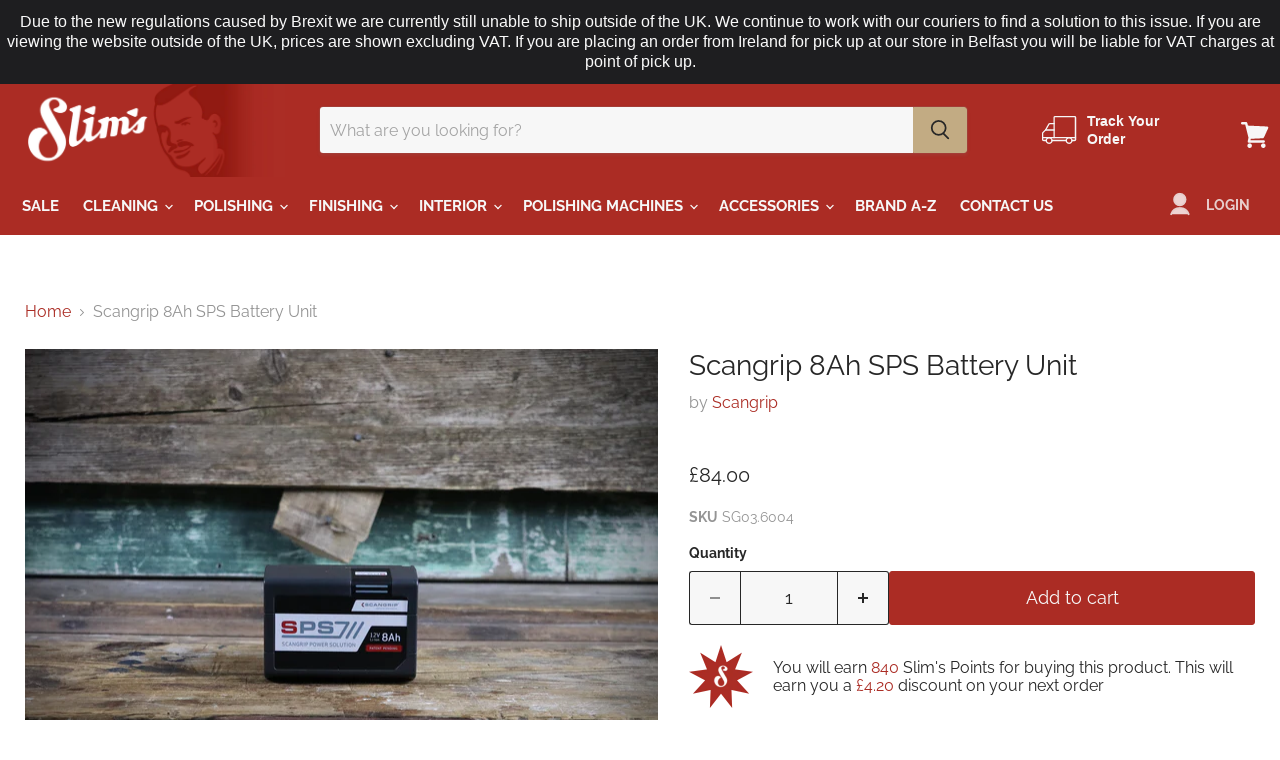

--- FILE ---
content_type: text/html; charset=utf-8
request_url: https://www.slimsdetailing.co.uk/apps/reviews/products?url=https:/www.slimsdetailing.co.uk/products/scangrip-sps-battery-8ah
body_size: 1369
content:
 [ { "@context": "http://schema.org",  "@type": "Product",  "@id": "https://www.slimsdetailing.co.uk/products/scangrip-sps-battery-8ah#product_sp_schemaplus", "mainEntityOfPage": { "@type": "WebPage", "@id": "https://www.slimsdetailing.co.uk/products/scangrip-sps-battery-8ah#webpage_sp_schemaplus", "sdDatePublished": "2026-01-30T15:25+0000", "sdPublisher": { "@context": "http://schema.org", "@type": "Organization", "@id": "https://schemaplus.io", "name": "SchemaPlus App" } }, "additionalProperty": [    { "@type": "PropertyValue", "name" : "Tags", "value": [  "BF2022",  "Latest Product",  "Products Included in Discount",  "Scangrip: Accessories"  ] }   ,{"@type": "PropertyValue", "name" : "Title", "value": [  "Default Title"  ] }   ],     "brand": { "@type": "Brand", "name": "Scangrip",  "url": "https://www.slimsdetailing.co.uk/collections/vendors?q=Scangrip"  },  "category":"", "color": "", "depth":"", "height":"", "itemCondition":"http://schema.org/NewCondition", "logo":"", "manufacturer":"", "material": "", "model":"",  "offers": { "@type": "Offer", "@id": "7465329033372",   "availability": "http://schema.org/InStock",    "inventoryLevel": { "@type": "QuantitativeValue", "value": "3" },    "price" : 84.0, "priceSpecification": [ { "@type": "UnitPriceSpecification", "price": 84.0, "priceCurrency": "GBP" }  ],      "priceCurrency": "GBP", "description": "GBP-8400-£84.00-£84.00 GBP-84.00", "priceValidUntil": "2030-12-21",    "shippingDetails": [  { "@type": "OfferShippingDetails", "shippingRate": { "@type": "MonetaryAmount",    "currency": "GBP" }, "shippingDestination": { "@type": "DefinedRegion", "addressCountry": [  ] }, "deliveryTime": { "@type": "ShippingDeliveryTime", "handlingTime": { "@type": "QuantitativeValue", "minValue": "", "maxValue": "", "unitCode": "DAY" }, "transitTime": { "@type": "QuantitativeValue", "minValue": "", "maxValue": "", "unitCode": "DAY" } }  }  ],   "seller": { "@type": "Organization", "name": "Slims Detailing", "@id": "https://www.slimsdetailing.co.uk#organization_sp_schemaplus" } },     "productID":"7465329033372",  "productionDate":"", "purchaseDate":"", "releaseDate":"",  "review": "",   "sku": "SG03.6004",   "mpn": 42098132484252,  "weight": { "@type": "QuantitativeValue", "unitCode": "LBR", "value": "1.0" }, "width":"",    "description": "\nSCANGRIP has taken advantage of new, high performance battery technologies and invented an innovative concept of ﬂexible and reliable power supply. \nThe SPS Battery 8Ah is part of this unique, patented concept named SPS SCANGRIP POWER SOLUTION.\nWith the innovative SPS system, you will never experience being completely without light and left in total darkness. No matter how limited your access is to power supply, the SPS ensures that you always have the necessary light to carry out your job. \nSPS provides complete freedom, ﬂexibility and maximum work efﬁciency.\nThough this battery is designed for all SPS products, it is optimised for use with SCANGRIP's 03.6000, 03.6001, 03.6002, 03.5653 and 03.5654.\n\/\/ 3 FACTS ABOUT THE SPS CONCEPT:\n\nDUAL SYSTEM 2-in-1 with exchangeable battery pack – use both rechargeable with battery or with power supply from the battery charger mounted directly to the lamp.\nIntegrated backup battery functionality – up to 1h use with 1000 lumen without battery or cable.\nIP67 – waterproof to be used in tough environment.\n\n ",  "image": [      "https:\/\/www.slimsdetailing.co.uk\/cdn\/shop\/products\/SG03.6003-SLIMS.jpg?v=1666171479\u0026width=600"      ], "name": "Scangrip 8Ah SPS Battery Unit", "url": "https://www.slimsdetailing.co.uk/products/scangrip-sps-battery-8ah" }      ,{ "@context": "http://schema.org", "@type": "BreadcrumbList", "name": "Slims Detailing Breadcrumbs Schema by SchemaPlus", "itemListElement": [  { "@type": "ListItem", "position": 1, "item": { "@id": "https://www.slimsdetailing.co.uk/collections", "name": "Products" } }, { "@type": "ListItem", "position": 2, "item": { "@id": "https://www.slimsdetailing.co.uk/collections/discount-code", "name": "Discount Code" } },  { "@type": "ListItem", "position": 3, "item": { "@id": "https://www.slimsdetailing.co.uk/products/scangrip-sps-battery-8ah#breadcrumb_sp_schemaplus", "name": "Scangrip 8Ah SPS Battery Unit" } } ] }  ]

--- FILE ---
content_type: text/javascript; charset=utf-8
request_url: https://www.slimsdetailing.co.uk/web-pixels@1d2a099fw23dfb22ep557258f5m7a2edbae/web-pixel-118882460@aa9feb15e63a302383aa48b053211bbb/sandbox/worker.modern.js
body_size: -641
content:
importScripts('https://www.slimsdetailing.co.uk/cdn/wpm/s1d2a099fw23dfb22ep557258f5m7a2edbaem.js');
globalThis.shopify = self.webPixelsManager.createShopifyExtend('118882460', 'APP');
importScripts('/web-pixels/strict/app/web-pixel-118882460@aa9feb15e63a302383aa48b053211bbb.js');


--- FILE ---
content_type: text/javascript; charset=utf-8
request_url: https://www.slimsdetailing.co.uk/cart.js
body_size: -215
content:
{"token":"hWN8D49ZVmaVftRFYSIoCAHy?key=2773b0b10bf9a6e3589b0d33f56354ac","note":"","attributes":{},"original_total_price":0,"total_price":0,"total_discount":0,"total_weight":0.0,"item_count":0,"items":[],"requires_shipping":false,"currency":"GBP","items_subtotal_price":0,"cart_level_discount_applications":[],"discount_codes":[]}

--- FILE ---
content_type: text/javascript; charset=utf-8
request_url: https://www.slimsdetailing.co.uk/web-pixels@1d2a099fw23dfb22ep557258f5m7a2edbae/web-pixel-1801027968@5ee93563fe31b11d2d65e2f09a5229dc/sandbox/worker.modern.js
body_size: -566
content:
importScripts('https://www.slimsdetailing.co.uk/cdn/wpm/s1d2a099fw23dfb22ep557258f5m7a2edbaem.js');
globalThis.shopify = self.webPixelsManager.createShopifyExtend('1801027968', 'APP');
importScripts('/web-pixels/strict/app/web-pixel-1801027968@5ee93563fe31b11d2d65e2f09a5229dc.js');


--- FILE ---
content_type: text/javascript; charset=utf-8
request_url: https://www.slimsdetailing.co.uk/web-pixels@1d2a099fw23dfb22ep557258f5m7a2edbae/web-pixel-1889337728@85848493c2a1c7a4bbf22728b6f9f31f/sandbox/worker.modern.js
body_size: -548
content:
importScripts('https://www.slimsdetailing.co.uk/cdn/wpm/s1d2a099fw23dfb22ep557258f5m7a2edbaem.js');
globalThis.shopify = self.webPixelsManager.createShopifyExtend('1889337728', 'APP');
importScripts('/web-pixels/strict/app/web-pixel-1889337728@85848493c2a1c7a4bbf22728b6f9f31f.js');


--- FILE ---
content_type: text/javascript; charset=utf-8
request_url: https://www.slimsdetailing.co.uk/cart/update.js
body_size: 443
content:
{"token":"hWN8D49ZVmaVftRFYSIoCAHy?key=2773b0b10bf9a6e3589b0d33f56354ac","note":null,"attributes":{},"original_total_price":0,"total_price":0,"total_discount":0,"total_weight":0.0,"item_count":0,"items":[],"requires_shipping":false,"currency":"GBP","items_subtotal_price":0,"cart_level_discount_applications":[],"discount_codes":[],"items_changelog":{"added":[]}}

--- FILE ---
content_type: text/javascript; charset=utf-8
request_url: https://www.slimsdetailing.co.uk/products/scangrip-sps-battery-8ah.js
body_size: 1262
content:
{"id":7465329033372,"title":"Scangrip 8Ah SPS Battery Unit","handle":"scangrip-sps-battery-8ah","description":"\u003cmeta charset=\"utf-8\"\u003e\n\u003cp data-mce-fragment=\"1\"\u003eSCANGRIP has taken advantage of new, high performance battery technologies and invented an innovative concept of ﬂexible and reliable power supply. \u003c\/p\u003e\n\u003cp data-mce-fragment=\"1\"\u003eThe SPS Battery 8Ah is part of this unique, patented concept named SPS SCANGRIP POWER SOLUTION.\u003c\/p\u003e\n\u003cp data-mce-fragment=\"1\"\u003eWith the innovative SPS system, you will never experience being completely without light and left in total darkness. No matter how limited your access is to power supply, the SPS ensures that you always have the necessary light to carry out your job. \u003c\/p\u003e\n\u003cp data-mce-fragment=\"1\"\u003eSPS provides complete freedom, ﬂexibility and maximum work efﬁciency.\u003c\/p\u003e\n\u003cp data-mce-fragment=\"1\"\u003eThough this battery is designed for all SPS products, it is optimised for use with SCANGRIP's \u003ca href=\"https:\/\/www.scangrip.com\/en-gb\/shop\/work-light-range\/floodlights\/nova-4-sps-eu\" title=\"Nova 4 SPS\"\u003e03.6000\u003c\/a\u003e, \u003ca href=\"https:\/\/www.scangrip.com\/en-gb\/shop\/work-light-range\/floodlights\/nova-6-sps-eu\" title=\"Nova 6 SPS\"\u003e03.6001\u003c\/a\u003e, \u003ca href=\"https:\/\/www.scangrip.com\/en-gb\/shop\/work-light-range\/floodlights\/nova-10-sps\" title=\"Nova 10 SPS\"\u003e03.6002,\u003c\/a\u003e \u003ca href=\"https:\/\/www.scangrip.com\/en-gb\/shop\/specialized-work-lights\/paint-industry\/multimatch-3-light\" title=\"Multimatch 3\"\u003e03.5653\u003c\/a\u003e and \u003ca href=\"https:\/\/www.scangrip.com\/en-gb\/shop\/specialized-work-lights\/paint-industry\/multimatch-8-eu\" title=\"Multimatch 8\"\u003e03.5654\u003c\/a\u003e.\u003c\/p\u003e\n\u003cp data-mce-fragment=\"1\"\u003e\u003cspan data-mce-fragment=\"1\"\u003e\/\/\u003c\/span\u003e 3 FACTS ABOUT THE SPS CONCEPT:\u003c\/p\u003e\n\u003cul data-mce-fragment=\"1\"\u003e\n\u003cli data-mce-fragment=\"1\"\u003eDUAL SYSTEM 2-in-1 with exchangeable battery pack – use both rechargeable with battery or with power supply from the battery charger mounted directly to the lamp.\u003c\/li\u003e\n\u003cli data-mce-fragment=\"1\"\u003eIntegrated backup battery functionality – up to 1h use with 1000 lumen without battery or cable.\u003c\/li\u003e\n\u003cli data-mce-fragment=\"1\"\u003eIP67 – waterproof to be used in tough environment.\u003c\/li\u003e\n\u003c\/ul\u003e\n\u003cp\u003e \u003c\/p\u003e","published_at":"2022-10-19T10:24:56+01:00","created_at":"2022-10-19T10:12:05+01:00","vendor":"Scangrip","type":"","tags":["BF2022","Latest Product","Products Included in Discount","Scangrip: Accessories"],"price":8400,"price_min":8400,"price_max":8400,"available":true,"price_varies":false,"compare_at_price":null,"compare_at_price_min":0,"compare_at_price_max":0,"compare_at_price_varies":false,"variants":[{"id":42098132484252,"title":"Default Title","option1":"Default Title","option2":null,"option3":null,"sku":"SG03.6004","requires_shipping":true,"taxable":true,"featured_image":null,"available":true,"name":"Scangrip 8Ah SPS Battery Unit","public_title":null,"options":["Default Title"],"price":8400,"weight":454,"compare_at_price":null,"inventory_management":"shopify","barcode":"","quantity_rule":{"min":1,"max":null,"increment":1},"quantity_price_breaks":[],"requires_selling_plan":false,"selling_plan_allocations":[]}],"images":["\/\/cdn.shopify.com\/s\/files\/1\/0427\/6758\/1340\/products\/SG03.6003-SLIMS.jpg?v=1666171479"],"featured_image":"\/\/cdn.shopify.com\/s\/files\/1\/0427\/6758\/1340\/products\/SG03.6003-SLIMS.jpg?v=1666171479","options":[{"name":"Title","position":1,"values":["Default Title"]}],"url":"\/products\/scangrip-sps-battery-8ah","media":[{"alt":null,"id":27382468051100,"position":1,"preview_image":{"aspect_ratio":1.2,"height":1667,"width":2000,"src":"https:\/\/cdn.shopify.com\/s\/files\/1\/0427\/6758\/1340\/products\/SG03.6003-SLIMS.jpg?v=1666171479"},"aspect_ratio":1.2,"height":1667,"media_type":"image","src":"https:\/\/cdn.shopify.com\/s\/files\/1\/0427\/6758\/1340\/products\/SG03.6003-SLIMS.jpg?v=1666171479","width":2000}],"requires_selling_plan":false,"selling_plan_groups":[]}

--- FILE ---
content_type: text/javascript; charset=utf-8
request_url: https://www.slimsdetailing.co.uk/web-pixels@1d2a099fw23dfb22ep557258f5m7a2edbae/web-pixel-2942075264@cf1781658ed156031118fc4bbc2ed159/sandbox/worker.modern.js
body_size: -627
content:
importScripts('https://www.slimsdetailing.co.uk/cdn/wpm/s1d2a099fw23dfb22ep557258f5m7a2edbaem.js');
globalThis.shopify = self.webPixelsManager.createShopifyExtend('2942075264', 'APP');
importScripts('/web-pixels/strict/app/web-pixel-2942075264@cf1781658ed156031118fc4bbc2ed159.js');


--- FILE ---
content_type: text/javascript; charset=utf-8
request_url: https://www.slimsdetailing.co.uk/web-pixels@1d2a099fw23dfb22ep557258f5m7a2edbae/web-pixel-443318428@22e92c2ad45662f435e4801458fb78cc/sandbox/worker.modern.js
body_size: -816
content:
importScripts('https://www.slimsdetailing.co.uk/cdn/wpm/s1d2a099fw23dfb22ep557258f5m7a2edbaem.js');
globalThis.shopify = self.webPixelsManager.createShopifyExtend('443318428', 'APP');
importScripts('/web-pixels/strict/app/web-pixel-443318428@22e92c2ad45662f435e4801458fb78cc.js');


--- FILE ---
content_type: text/javascript; charset=utf-8
request_url: https://www.slimsdetailing.co.uk/web-pixels@1d2a099fw23dfb22ep557258f5m7a2edbae/web-pixel-295075996@695709fc3f146fa50a25299517a954f2/sandbox/worker.modern.js
body_size: -550
content:
importScripts('https://www.slimsdetailing.co.uk/cdn/wpm/s1d2a099fw23dfb22ep557258f5m7a2edbaem.js');
globalThis.shopify = self.webPixelsManager.createShopifyExtend('295075996', 'APP');
importScripts('/web-pixels/strict/app/web-pixel-295075996@695709fc3f146fa50a25299517a954f2.js');


--- FILE ---
content_type: text/javascript; charset=utf-8
request_url: https://www.slimsdetailing.co.uk/web-pixels@1d2a099fw23dfb22ep557258f5m7a2edbae/web-pixel-1622835584@5b6f6917e306bc7f24523662663331c0/sandbox/worker.modern.js
body_size: -652
content:
importScripts('https://www.slimsdetailing.co.uk/cdn/wpm/s1d2a099fw23dfb22ep557258f5m7a2edbaem.js');
globalThis.shopify = self.webPixelsManager.createShopifyExtend('1622835584', 'APP');
importScripts('/web-pixels/strict/app/web-pixel-1622835584@5b6f6917e306bc7f24523662663331c0.js');
